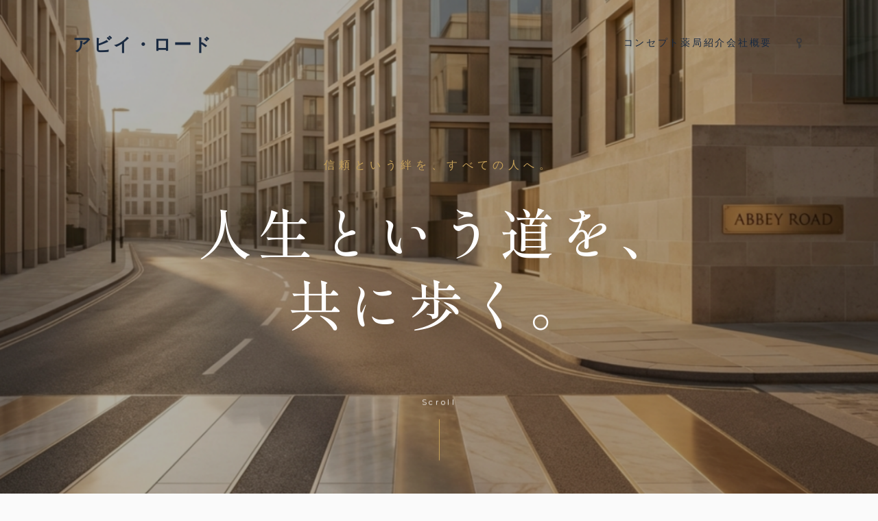

--- FILE ---
content_type: text/html; charset=UTF-8
request_url: https://abbeyroad-jp.com/
body_size: 2199
content:
<!DOCTYPE html>
<html lang="ja">

<head>
    <meta charset="UTF-8">
    <meta name="viewport" content="width=device-width, initial-scale=1.0">
    <title>アビイ・ロード | 人生という道を、共に歩く。</title>
    <meta name="description" content="アビイ・ロードの公式サイトです。茨城県でひまわり薬局、あやめ薬局、佐野薬局を運営しています。">
    <link rel="stylesheet" href="css/reset.css">
    <link rel="stylesheet" href="css/style.css">
    <link rel="preconnect" href="https://fonts.googleapis.com">
    <link rel="preconnect" href="https://fonts.gstatic.com" crossorigin>
</head>

<body>

    <!-- Header -->
    <header class="header">
        <div class="container header__inner">
            <h1 class="logo"><a href="#">アビイ・ロード</a></h1>
            <nav class="nav">
                <ul class="nav__list">
                    <li class="nav__item"><a href="#concept">コンセプト</a></li>
                    <li class="nav__item"><a href="#pharmacy">薬局紹介</a></li>
                    <li class="nav__item"><a href="#company">会社概要</a></li>
                    <li class="nav__item nav__item--staff">
                        <a href="staff.html" aria-label="Staff Only">
                            <svg class="icon-key" viewBox="0 0 24 24" fill="none" stroke="currentColor"
                                stroke-width="2.5" stroke-linecap="round" stroke-linejoin="round">
                                <circle cx="12" cy="7" r="4"></circle>
                                <path d="M12 11v10"></path>
                                <path d="M12 16h3"></path>
                                <path d="M12 19h3"></path>
                            </svg>
                        </a>
                    </li>
                </ul>
            </nav>
            <button class="hamburger" aria-label="メニューを開く">
                <span></span>
                <span></span>
                <span></span>
            </button>
        </div>
    </header>

    <main>
        <!-- Hero Section -->
        <section class="hero">
            <div class="hero__bg">
                <img src="images/hero.png" alt="Premium Abbey Road Concept">
            </div>
            <div class="hero__content container">
                <p class="hero__sub fade-in"><span class="u-ib">信頼という絆を、</span><span class="u-ib">すべての人へ。</span></p>
                <h2 class="hero__title fade-in"><span class="u-ib">人生という道を、</span><br><span class="u-ib">共に歩く。</span>
                </h2>
            </div>
            <div class="scroll-indicator"><span>Scroll</span></div>
        </section>

        <!-- Concept Section -->
        <section id="concept" class="section concept">
            <div class="container concept__inner">
                <div class="concept__text">
                    <h2 class="section-title fade-in">The Crossing</h2>
                    <p class="section-desc fade-in">
                        <span class="u-ib">私たちは、ただ薬を渡すだけの場所ではありません。</span><br>
                        <span class="u-ib">そこは、人と人との想いが交差する場所。</span><br>
                        <span class="u-ib">不安が安心へと変わる、人生の交差点です。</span>
                    </p>
                </div>
                <div class="concept__image fade-in">
                    <img src="images/concept.png" alt="Bond and Peace">
                </div>
            </div>
        </section>

        <!-- Pharmacy Section -->
        <section id="pharmacy" class="section pharmacy">
            <div class="container">
                <h2 class="section-title fade-in">Our Pharmacies</h2>
                <div class="pharmacy__grid">
                    <!-- Card 1 -->
                    <article class="pharmacy-card fade-in">
                        <div class="pharmacy-card__image">
                            <img src="images/pharmacy_himawari.png" alt="ひまわり薬局">
                        </div>
                        <div class="pharmacy-card__content">
                            <h3 class="pharmacy-card__name">ひまわり薬局</h3>
                            <p class="pharmacy-card__address">茨城県高萩市上手綱493-1</p>
                            <a href="https://www.himawari.abbeyroad-jp.com/" target="_blank" class="btn-link">Visit
                                Site</a>
                        </div>
                    </article>
                    <!-- Card 2 -->
                    <article class="pharmacy-card fade-in">
                        <div class="pharmacy-card__image">
                            <img src="images/pharmacy_ayame.png" alt="あやめ薬局">
                        </div>
                        <div class="pharmacy-card__content">
                            <h3 class="pharmacy-card__name">あやめ薬局</h3>
                            <p class="pharmacy-card__address">茨城県日立市南高野町3-15-5</p>
                            <a href="https://www.ayame.abbeyroad-jp.com/" target="_blank" class="btn-link">Visit
                                Site</a>
                        </div>
                    </article>
                    <!-- Card 3 -->
                    <article class="pharmacy-card fade-in">
                        <div class="pharmacy-card__image">
                            <img src="images/pharmacy_sano.png" alt="佐野薬局">
                        </div>
                        <div class="pharmacy-card__content">
                            <h3 class="pharmacy-card__name">佐野薬局</h3>
                            <p class="pharmacy-card__address">茨城県笠間市笠間1328-1</p>
                            <a href="https://sano-yakkyoku.com/" target="_blank" class="btn-link">Visit Site</a>
                        </div>
                    </article>
                </div>
            </div>
        </section>

        <!-- Company & Recruit Section -->
        <section id="company" class="section company">
            <div class="container">
                <div class="company__wrapper">
                    <div class="company__info fade-in">
                        <h2 class="section-title">Company</h2>
                        <dl class="company__list">
                            <dt>社名</dt>
                            <dd>アビイ・ロード</dd>
                            <dt>代表</dt>
                            <dd>澤 志信</dd>
                            <dt>住所</dt>
                            <dd>〒318-0004 茨城県高萩市上手綱493-1</dd>
                        </dl>
                    </div>
                    <div class="recruit__info fade-in">
                        <h2 class="section-title">Recruit</h2>
                        <p class="recruit__msg">
                            <span class="u-ib">現在、募集は行っておりません。</span><br>
                            <span class="u-ib">次なる出会いの時をお待ちください。</span>
                        </p>
                    </div>
                </div>
            </div>
        </section>
    </main>

    <footer class="footer">
        <div class="container">
            <p class="copyright">
                &copy; Abbey Road All Rights Reserved.
                <a href="staff.html" class="footer-staff-link" aria-label="Staff Only">
                    <svg class="icon-key" viewBox="0 0 24 24" fill="none" stroke="currentColor" stroke-width="2.5"
                        stroke-linecap="round" stroke-linejoin="round">
                        <circle cx="12" cy="7" r="4"></circle>
                        <path d="M12 11v10"></path>
                        <path d="M12 16h3"></path>
                        <path d="M12 19h3"></path>
                    </svg>
                </a>
            </p>
        </div>
    </footer>

    <script src="js/main.js"></script>
</body>

</html>

--- FILE ---
content_type: text/css
request_url: https://abbeyroad-jp.com/css/reset.css
body_size: 349
content:
/* Modern CSS Reset */
*, *::before, *::after {
  box-sizing: border-box;
}

body, h1, h2, h3, h4, p, figure, blockquote, dl, dd {
  margin: 0;
}

ul[role='list'], ol[role='list'] {
  list-style: none;
}

html:focus-within {
  scroll-behavior: smooth;
}

body {
  min-height: 100vh;
  text-rendering: optimizeSpeed;
  line-height: 1.5;
}

a:not([class]) {
  text-decoration-skip-ink: auto;
}

img, picture {
  max-width: 100%;
  display: block;
}

input, button, textarea, select {
  font: inherit;
}

@media (prefers-reduced-motion: reduce) {
  html:focus-within {
   scroll-behavior: auto;
  }
  
  *,
  *::before,
  *::after {
    animation-duration: 0.01ms !important;
    animation-iteration-count: 1 !important;
    transition-duration: 0.01ms !important;
    scroll-behavior: auto !important;
  }
}


--- FILE ---
content_type: text/css
request_url: https://abbeyroad-jp.com/css/style.css
body_size: 3246
content:
@import url('https://fonts.googleapis.com/css2?family=Shippori+Mincho:wght@400;500;700&family=Montserrat:wght@300;400;600&display=swap');

:root {
    /* Colors */
    --color-bg: #FAFAFA;
    /* オフホワイト */
    --color-text-main: #1A1A1A;
    /* より深い黒 */
    --color-text-sub: #555555;
    --color-accent: #C5A059;
    /* シャンパンゴールド */
    --color-accent-light: #E8DCC2;
    --color-primary: #1A2A40;
    /* ネイビー */
    --color-white: #FFFFFF;
    --color-glass: rgba(255, 255, 255, 0.7);

    /* Fonts */
    --font-jp: 'Shippori Mincho', serif;
    --font-en: 'Montserrat', sans-serif;

    /* Spacing */
    --spacing-xs: 8px;
    --spacing-sm: 16px;
    --spacing-md: 32px;
    --spacing-lg: 64px;
    --spacing-xl: 120px;

    /* Transitions */
    --transition-base: 0.5s cubic-bezier(0.25, 0.46, 0.45, 0.94);
}

body {
    font-family: var(--font-jp);
    background-color: var(--color-bg);
    color: var(--color-text-main);
    overflow-x: hidden;
    -webkit-font-smoothing: antialiased;
    line-height: 1.8;
}

h1,
h2,
h3,
h4,
h5,
h6 {
    font-weight: 500;
    letter-spacing: 0.1em;
}

a {
    text-decoration: none;
    color: inherit;
    transition: var(--transition-base);
}

/* Utility Classes */
.u-ib {
    display: inline-block;
    white-space: nowrap;
}

.container {
    width: 90%;
    max-width: 1100px;
    margin: 0 auto;
    padding: 0 var(--spacing-sm);
}

.section {
    padding: var(--spacing-xl) 0;
    position: relative;
}

.section-title {
    font-size: clamp(1.8rem, 5vw, 3rem);
    margin-bottom: var(--spacing-md);
    text-align: center;
    font-weight: 500;
    color: var(--color-primary);
    position: relative;
}

.section-title::after {
    content: '';
    display: block;
    width: 60px;
    height: 1px;
    background: var(--color-accent);
    margin: var(--spacing-sm) auto 0;
}

.section-desc {
    text-align: center;
    line-height: 2.2;
    margin-bottom: var(--spacing-lg);
    color: var(--color-text-sub);
    font-size: clamp(0.8rem, 3.5vw, 1.1rem);
}

.btn-link {
    display: inline-block;
    padding: 14px 40px;
    border: 1px solid var(--color-accent);
    color: var(--color-accent);
    font-family: var(--font-en);
    font-size: 0.85rem;
    letter-spacing: 0.2em;
    transition: all 0.4s ease;
    text-transform: uppercase;
    background: transparent;
}

.btn-link:hover {
    background: var(--color-accent);
    color: var(--color-white);
    letter-spacing: 0.3em;
}

/* Header */
.header {
    position: fixed;
    top: 0;
    left: 0;
    width: 100%;
    z-index: 1000;
    padding: 30px 0;
    transition: all 0.5s ease;
}

.header.scrolled {
    background-color: rgba(255, 255, 255, 0.8);
    backdrop-filter: blur(15px);
    padding: 15px 0;
    box-shadow: 0 5px 30px rgba(0, 0, 0, 0.03);
}

.header__inner {
    display: flex;
    justify-content: space-between;
    align-items: center;
}

.logo a {
    font-family: var(--font-en);
    font-size: 1.6rem;
    font-weight: 600;
    letter-spacing: 0.1em;
    color: var(--color-primary);
}

.nav {
    display: none;
}

/* Hamburger */
.hamburger {
    display: block;
    width: 30px;
    height: 20px;
    position: relative;
    background: none;
    border: none;
    cursor: pointer;
    z-index: 1001;
}

.hamburger span {
    display: block;
    width: 100%;
    height: 1px;
    background-color: var(--color-primary);
    position: absolute;
    transition: all 0.4s ease;
}

.hamburger span:nth-child(1) {
    top: 0;
}

.hamburger span:nth-child(2) {
    top: 50%;
    transform: translateY(-50%);
}

.hamburger span:nth-child(3) {
    bottom: 0;
}

.hamburger.active span:nth-child(1) {
    top: 50%;
    transform: translateY(-50%) rotate(45deg);
}

.hamburger.active span:nth-child(2) {
    opacity: 0;
}

.hamburger.active span:nth-child(3) {
    bottom: 50%;
    transform: translateY(50%) rotate(-45deg);
}

/* Mobile Menu Overlay */
.nav.active {
    display: flex;
    position: fixed;
    top: 0;
    left: 0;
    width: 100%;
    height: 100vh;
    background-color: var(--color-bg);
    flex-direction: column;
    justify-content: center;
    align-items: center;
    z-index: 1000;
    opacity: 0;
    animation: fadeIn 0.5s forwards;
}

@keyframes fadeIn {
    to {
        opacity: 1;
    }
}

.nav__item {
    margin: 25px 0;
    opacity: 0;
    transform: translateY(30px);
    animation: slideUp 0.6s forwards;
    list-style: none;
}

.nav__item:nth-child(1) {
    animation-delay: 0.2s;
}

.nav__item:nth-child(2) {
    animation-delay: 0.3s;
}

.nav__item:nth-child(3) {
    animation-delay: 0.4s;
}

.nav__item:nth-child(4) {
    animation-delay: 0.5s;
}

@keyframes slideUp {
    to {
        opacity: 1;
        transform: translateY(0);
    }
}

.nav__item a {
    font-family: var(--font-en);
    font-size: 1.8rem;
    color: var(--color-primary);
    font-weight: 300;
}

/* Hero Section */
.hero {
    height: 100vh;
    position: relative;
    display: flex;
    align-items: center;
    justify-content: center;
    overflow: hidden;
    color: var(--color-white);
}

.hero__bg {
    position: absolute;
    top: 0;
    left: 0;
    width: 100%;
    height: 100%;
    z-index: -1;
}

.hero__bg img {
    width: 100%;
    height: 100%;
    object-fit: cover;
    filter: brightness(0.7);
    transform: scale(1.1);
    animation: heroZoom 20s infinite alternate;
}

@keyframes heroZoom {
    to {
        transform: scale(1);
    }
}

.hero__content {
    text-align: center;
    z-index: 1;
}

.hero__sub {
    font-size: clamp(0.8rem, 3vw, 1rem);
    letter-spacing: 0.4em;
    color: var(--color-accent);
    margin-bottom: 30px;
    font-family: var(--font-en);
    text-transform: uppercase;
    white-space: nowrap;
}

.hero__title {
    font-size: clamp(2.2rem, 8vw, 5rem);
    line-height: 1.3;
    font-weight: 500;
    color: var(--color-white);
    text-shadow: 0 10px 30px rgba(0, 0, 0, 0.2);
}

.scroll-indicator {
    position: absolute;
    bottom: 40px;
    left: 50%;
    transform: translateX(-50%);
    font-family: var(--font-en);
    font-size: 0.7rem;
    letter-spacing: 0.3em;
    color: var(--color-white);
    animation: bounce 2s infinite;
}

.scroll-indicator::after {
    content: '';
    display: block;
    width: 1px;
    height: 60px;
    background-color: var(--color-accent);
    margin: 15px auto 0;
}

@keyframes bounce {

    0%,
    20%,
    50%,
    80%,
    100% {
        transform: translateX(-50%) translateY(0);
    }

    40% {
        transform: translateX(-50%) translateY(-10px);
    }

    60% {
        transform: translateX(-50%) translateY(-5px);
    }
}

/* Concept Section */
.concept {
    background-color: var(--color-white);
}

.concept__inner {
    display: grid;
    gap: 60px;
    align-items: center;
}

.concept__image img {
    width: 100%;
    height: auto;
    box-shadow: 30px 30px 0 var(--color-accent-light);
}

/* Pharmacy Section */
.pharmacy {
    background-color: var(--color-bg);
}

.pharmacy__grid {
    display: grid;
    gap: 40px;
}

.pharmacy-card {
    background: var(--color-white);
    overflow: hidden;
    box-shadow: 0 20px 50px rgba(0, 0, 0, 0.05);
    transition: all 0.5s ease;
}

.pharmacy-card:hover {
    transform: translateY(-15px);
    box-shadow: 0 30px 70px rgba(0, 0, 0, 0.1);
}

.pharmacy-card__image {
    height: 250px;
    overflow: hidden;
}

.pharmacy-card__image img {
    width: 100%;
    height: 100%;
    object-fit: cover;
    transition: transform 0.8s ease;
}

.pharmacy-card:hover .pharmacy-card__image img {
    transform: scale(1.1);
}

.pharmacy-card__content {
    padding: 40px 30px;
    text-align: center;
}

.pharmacy-card__name {
    font-size: 1.5rem;
    margin-bottom: 15px;
    color: var(--color-primary);
}

.pharmacy-card__address {
    font-size: 0.95rem;
    color: var(--color-text-sub);
    margin-bottom: 30px;
}

/* Company & Recruit */
.company {
    background-color: var(--color-white);
}

.company__wrapper {
    display: grid;
    gap: 80px;
}

.company__info {
    padding: 60px;
    background: var(--color-bg);
    border-radius: 2px;
}

.company__list {
    display: grid;
    grid-template-columns: auto 1fr;
    gap: 20px 40px;
    font-size: 1rem;
}

.company__list dt {
    color: var(--color-accent);
    font-weight: 500;
}

.recruit__info {
    text-align: center;
    padding: 60px;
    border: 1px solid var(--color-accent-light);
}

.recruit__msg {
    color: var(--color-text-sub);
    line-height: 1.8;
    font-size: clamp(0.8rem, 3.5vw, 1.1rem);
}

/* Footer */
.footer {
    background-color: var(--color-primary);
    color: var(--color-white);
    padding: 60px 0;
    text-align: center;
}

.copyright {
    font-size: 0.85rem;
    font-family: var(--font-en);
    opacity: 0.6;
    letter-spacing: 0.1em;
}

/* Desktop Styles */
@media (min-width: 768px) {
    .section-title {
        font-size: 3rem;
    }

    .hero__title {
        font-size: 5rem;
    }

    .hamburger {
        display: none;
    }

    .nav {
        display: block;
    }

    .nav__list {
        display: flex;
        gap: 50px;
    }

    .nav__item {
        margin: 0;
        opacity: 1;
        transform: none;
        animation: none;
    }

    .nav__item a {
        font-size: 0.85rem;
        letter-spacing: 0.2em;
        position: relative;
        text-transform: uppercase;
    }

    .nav__item a::after {
        content: '';
        position: absolute;
        bottom: -8px;
        left: 0;
        width: 0;
        height: 1px;
        background-color: var(--color-accent);
        transition: width 0.4s ease;
    }

    .nav__item a:hover::after {
        width: 100%;
    }

    .nav__item--staff {
        margin-left: 30px;
    }

    .nav__item--staff a::after {
        display: none;
    }

    .concept__inner {
        grid-template-columns: 1fr 1fr;
        gap: 100px;
    }

    .concept__image {
        order: -1;
    }

    .pharmacy__grid {
        grid-template-columns: repeat(3, 1fr);
        gap: 30px;
    }

    .company__wrapper {
        grid-template-columns: 1.2fr 0.8fr;
        align-items: stretch;
    }
}

.fade-in {
    opacity: 0;
    transform: translateY(40px);
    transition: opacity 1.2s ease, transform 1.2s ease;
}

.fade-in.visible {
    opacity: 1;
    transform: translateY(0);
}

/* Staff Key Icon Styles */
.icon-key {
    width: 18px;
    height: 18px;
    opacity: 0.4;
    transition: all 0.4s ease;
    vertical-align: middle;
}

.nav__item a:hover .icon-key,
.footer-staff-link:hover .icon-key {
    opacity: 1;
    transform: scale(1.2);
    color: var(--color-accent);
}

.footer-staff-link {
    display: inline-block;
    margin-left: 15px;
    color: inherit;
    line-height: 1;
}

@media (max-width: 767px) {
    .nav__item--staff {
        margin-top: 50px;
        text-align: center;
    }

    .nav__item--staff .icon-key {
        width: 28px;
        height: 28px;
        opacity: 0.6;
    }
}

--- FILE ---
content_type: application/javascript
request_url: https://abbeyroad-jp.com/js/main.js
body_size: 559
content:
document.addEventListener('DOMContentLoaded', () => {
    // Elements
    const header = document.querySelector('.header');
    const hamburger = document.querySelector('.hamburger');
    const nav = document.querySelector('.nav');
    const navLinks = document.querySelectorAll('.nav__item a');

    // Scroll Effect for Header
    window.addEventListener('scroll', () => {
        if (window.scrollY > 50) {
            header.classList.add('scrolled');
        } else {
            header.classList.remove('scrolled');
        }
    });

    // Hamburger Menu Toggle
    hamburger.addEventListener('click', () => {
        hamburger.classList.toggle('active');
        nav.classList.toggle('active');

        // Prevent body scroll when menu is open
        if (nav.classList.contains('active')) {
            document.body.style.overflow = 'hidden';
        } else {
            document.body.style.overflow = '';
        }
    });

    // Close menu when clicking a link
    navLinks.forEach(link => {
        link.addEventListener('click', () => {
            hamburger.classList.remove('active');
            nav.classList.remove('active');
            document.body.style.overflow = '';
        });
    });

    // Intersection Observer for fade-in animations
    const observerOptions = {
        root: null,
        rootMargin: '0px',
        threshold: 0.15
    };

    const observer = new IntersectionObserver((entries, observer) => {
        entries.forEach(entry => {
            if (entry.isIntersecting) {
                entry.target.classList.add('visible');
                observer.unobserve(entry.target);
            }
        });
    }, observerOptions);

    const fadeElements = document.querySelectorAll('.fade-in');
    fadeElements.forEach(el => observer.observe(el));
});
